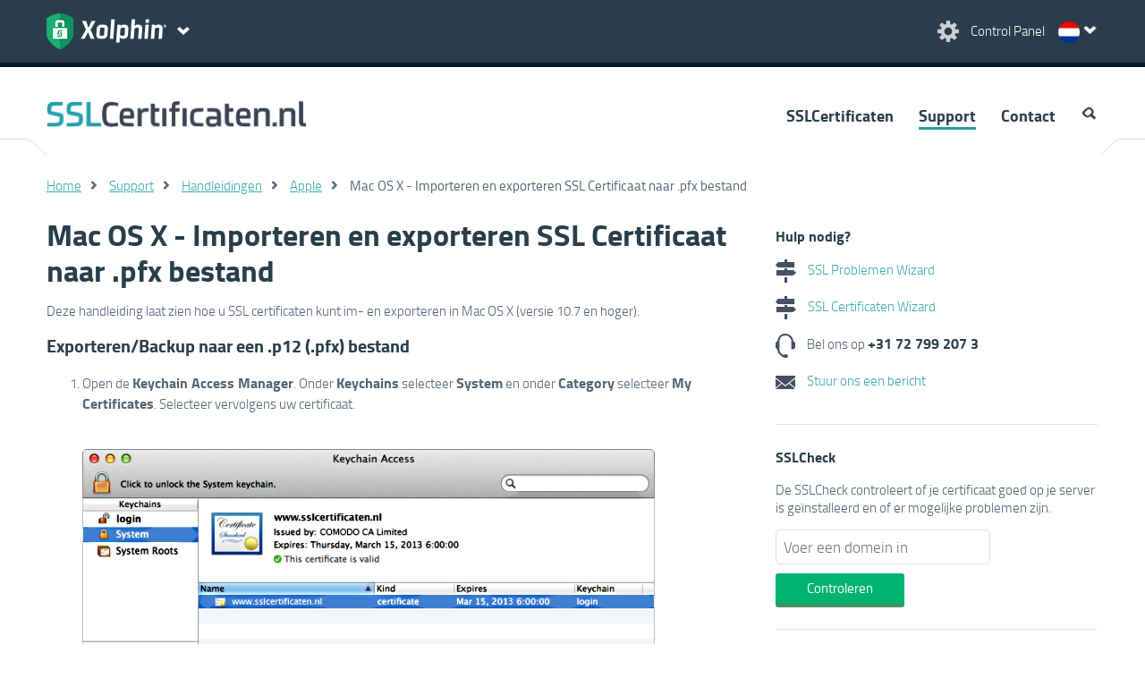

--- FILE ---
content_type: text/html; charset=UTF-8
request_url: https://www.sslcertificaten.nl/support/Apple/Mac_OS_X_-_Importeren_en_exporteren_SSL_Certificaat_naar_.pfx_bestand
body_size: 26919
content:
<!DOCTYPE html>
<html lang="" currency="EUR" locale="nl_NL" cdn="https://cdn.xolphin.com/">
<head>
            <!-- Google Tag Manager -->
        <script id="data-google-tag-manager" nonce="pU615TspUM13YSuFPuXkpC5m8gg=" data-nonce="pU615TspUM13YSuFPuXkpC5m8gg=">(function(w,d,s,l,i){w[l]=w[l]||[];w[l].push({'gtm.start':
        new Date().getTime(),event:'gtm.js'});var f=d.getElementsByTagName(s)[0],
        j=d.createElement(s),dl=l!='dataLayer'?'&l='+l:'';j.async=true;j.src=
        'https://www.googletagmanager.com/gtm.js?id='+i+dl+ '&gtm_auth=1tANAjLO4Y_xrcStJIDsSw&gtm_preview=env-1&gtm_cookies_win=x';var n=d.querySelector('[nonce]');
        n&&j.setAttribute('nonce',n.nonce||n.getAttribute('nonce'));f.parentNode.insertBefore(j,f);
        })(window,document,'script','dataLayer','GTM-NRCZMLH');</script>
        <!-- End Google Tag Manager -->
        <meta charset="utf-8">
    <link rel="preload" href="https://cdn.xolphin.com/css/style.css?id=fa315afa44483d5e9cd9" as="style">
    <link rel="preload" href="https://cdn.xolphin.com/js/web.js?id=a44e42765825ec45fd41" as="script">

            <link rel="alternate" hreflang="en" href="https://www.xolphin.com/support/Apple/" />
	<link rel="alternate" hreflang="nl" href="https://www.sslcertificaten.nl/support/Apple/Mac_OS_X_-_Importeren_en_exporteren_SSL_Certificaat_naar_.pfx_bestand" />
	<link rel="alternate" hreflang="de" href="https://www.xolphin.de/support/Apple/" />
	<link rel="alternate" hreflang="sv" href="https://www.xolphin.se/support/Apple/" />
	<link rel="alternate" hreflang="da" href="https://www.xolphin.dk/support/Apple/" />
	
    
    <meta name="description" content="Handleiding voor het importeren en exporteren van een SSL certificaat naar een .pfx bestand.">
    <meta name="viewport" content="width=device-width, initial-scale=1.0, maximum-scale=1.0, user-scalable=no">
    <meta name="csrf-token">
    <title>Mac OS X - Importeren en exporteren SSL Certificaat naar .pfx bestand</title>
    <link type="image/png" rel="icon" href="https://cdn.xolphin.com/img/favicon_green.png">
    <link type="image/png" rel="apple-touch-icon" href="https://cdn.xolphin.com/img/touch-icon-green.png">
    <link media="all" type="text/css" rel="stylesheet" href="https://cdn.xolphin.com/css/style.css?id=fa315afa44483d5e9cd9">
        <script src="https://cdn.xolphin.com/js/web.js?id=a44e42765825ec45fd41"></script>
    <!-- App Head -->
        <link rel="canonical" href="https://www.sslcertificaten.nl/support/Apple/Mac_OS_X_-_Importeren_en_exporteren_SSL_Certificaat_naar_.pfx_bestand">
    <script src="https://www.google.com/recaptcha/api.js" async defer></script>
    <script id="data-google-tag-manager" nonce="pU615TspUM13YSuFPuXkpC5m8gg=" data-nonce="pU615TspUM13YSuFPuXkpC5m8gg=" >
        var captchaWidget;
        var loadCaptcha = function() {
            if ($(".captcha").length > 0 || $("#captcha").length > 0) {
                captchaWidget = grecaptcha.render('captcha', {
                    'sitekey': '6Le399orAAAAAC3JufPcta2nUzzJJokQA5AEnc44',
                    'callback': verifyCallback,
                    'theme': 'light'
                });
            }
        };
        var verifyCallback = function(response) {
            let headers = new Headers();
            headers.append('Content-Type', 'application/json');

            $(".recapcha_token").val(response);
            document.getElementById('contact_form_submit').removeAttribute('disabled');


        };
    </script>
</head>
<body>
            <!-- Google Tag Manager (noscript) -->
        <noscript><iframe src="https://www.googletagmanager.com/ns.html?id=GTM-NRCZMLH&gtm_auth=1tANAjLO4Y_xrcStJIDsSw&gtm_preview=env-1&gtm_cookies_win=x"
        height="0" width="0" style="display:none;visibility:hidden"></iframe></noscript>
        <!-- End Google Tag Manager (noscript) -->
    
    <header>
    <div id="header">
        <div class="content spacesides clr">
            <div class="rght t10">
                <a href="https://www.xolphin.nl/cp" class="wlink">
                    <img class="" width="28" height="27" src="https://cdn.xolphin.com/img/but_settings.png" alt="Control Panel"/>&nbsp;
                    <span class="mobhide controlpanel-txt">Control Panel</span>
                </a>
                    <div id="langselect" class="langlink nl">
        <div id="indicator"></div>
    <nav id="langnav">
        <ul>
                        <li  class="active" >
                <a data-currency="" href="https://www.sslcertificaten.nl/support/Apple/Mac_OS_X_-_Importeren_en_exporteren_SSL_Certificaat_naar_.pfx_bestand" class="nl">
                    Nederlands - &euro;
                </a>
            </li>
                        <li >
                <a data-currency="EUR" href="https://www.xolphin.com/support/Apple/?cur=EUR" class="eu">
                    English - &euro;
                </a>
            </li>
                        <li >
                <a data-currency="GBP" href="https://www.xolphin.com/support/Apple/?cur=GBP" class="gb">
                    English - &pound;
                </a>
            </li>
                        <li >
                <a data-currency="USD" href="https://www.xolphin.com/support/Apple/?cur=USD" class="us">
                    English - $
                </a>
            </li>
                        <li >
                <a data-currency="" href="https://www.xolphin.dk/support/Apple/" class="da">
                    Dansk - DKK
                </a>
            </li>
                        <li >
                <a data-currency="" href="https://www.xolphin.se/support/Apple/" class="sv">
                    Svenska - SEK
                </a>
            </li>
                        <li >
                <a data-currency="" href="https://www.xolphin.de/support/Apple/" class="de">
                    Deutsch - &euro;
                </a>
            </li>
                    </ul>
    </nav>
    </div>
            </div>
            <div class="lft clr">
                <a href="https://www.sslcertificaten.nl">
                    <img class="lft" src="https://cdn.xolphin.com/img/logo_xolphin_header_sectigo_clear.png" alt="Xolphin" />
                </a>
                <div id="but-sitenav" class="lft"></div>
            </div>
        </div>





        <div id="sitenav">
    <nav>
        <div class="content spacesides clr">
            <div class="w66 clr">
                <p class="sn-heading">Beveilig je online communicatie</p>
                <div class="w50">
                    <a href="https://www.sslcertificaten.nl" class="wlink"><span class="ttxt">SSL</span>Certificaten.nl</a>
                    <a href="https://www.sslcertificaten.nl" class="lbltxt">Met SSL wordt je vertrouwelijke informatie veilig verzonden</a>
                    <a href="https://www.digitalehandtekeningen.nl" class="wlink"><span class="ttxt">Digitale</span>Handtekeningen.nl</a>
                    <a href="https://www.digitalehandtekeningen.nl" class="lbltxt">Veilig communiceren via E-mail, Code &amp; PDF Signing Certificaten</a>

                </div>
            </div>
            <div class="w33 sidecol">
                <p class="otxt sn-ox">Over Xolphin</p>
                <ul>
                    <li><a href='https://www.xolphin.nl/Xolphin' class="wlink">Over Xolphin</a></li>
                    <li><a href='https://www.xolphin.nl/vacatures' class="wlink">Werken bij Xolphin</a></li>
                    <!--<li><a href='https://www.xolphin.nl/medewerkers' class="wlink">Medewerkers</a></li>-->
                    <li><a href='https://www.xolphin.nl/reviews' class="wlink">Wat klanten zeggen</a></li>
                </ul>
            </div>
        </div>
    </nav>
</div>
    </div>
</header>

<div id="topnav" class="xolphinhead">
    <nav>
        <div class="content spacesides clr">
            <div class="w33">
                <a href="https://www.sslcertificaten.nl"><img src="https://cdn.xolphin.com/img/logo_ssl.png" class="ssl-logo" alt="a picture"></a>
            </div>
            <div class="w66 clr">
                <ul class="clr" id="nav">
            <li >
                                        <a  href="https://www.sslcertificaten.nl/certificaten">
                                SSLCertificaten
                            </a>
                                    </li>
            <li >
                                        <a  class="active"  href="https://www.sslcertificaten.nl/support">
                                Support
                            </a>
                                    </li>
            <li >
                                        <a  href="https://www.xolphin.nl/contact">
                                Contact
                            </a>
                                    </li>
            <li  class="last clr" >
                            <img id="searchbut" width="19" height="20" src="https://cdn.xolphin.com/img/icon_search.gif" alt="search" />

<form method="POST" action="https://www.sslcertificaten.nl/zoeken" accept-charset="UTF-8" id="searchform" class="clr searchform"><input name="_token" type="hidden">

<img id="searchclose" src="https://cdn.xolphin.com/img/icon_search.gif" alt="close" />
<input name='query' type="text" id="searchfield" placeholder="Search">

</form>                    </li>
    </ul>            </div>
        </div>
    </nav>
</div>
    <main class="printblock">
        
            
    <article>

                    <div class="sep">
                <div class="content"></div>
            </div>
        
        
                     <div class=" content space24 clr ">
        <ul class="breadcrumbs">
                                                <li><a href="https://www.sslcertificaten.nl">Home</a></li>
                                                                <li><a href="https://www.sslcertificaten.nl/support">Support</a></li>
                                                                <li><a href="https://www.sslcertificaten.nl/support/Handleidingen">Handleidingen</a></li>
                                                                <li><a href="https://www.sslcertificaten.nl/support/Apple">Apple</a></li>
                                                                <li class="active">Mac OS X - Importeren en exporteren SSL Certificaat naar .pfx bestand</li>
                                    </ul>
    </div>
    <script type="application/ld+json">
{
   "@context": "http://schema.org",
    "@type": "BreadcrumbList",
        "itemListElement": [
                                                        {
                "@type": "ListItem",
                "position": 1,
                "item": {
                "@id": "https://www.sslcertificaten.nl/support",
                "name": "Support"
                }
                },
                                                                {
                "@type": "ListItem",
                "position": 2,
                "item": {
                "@id": "https://www.sslcertificaten.nl/support/Handleidingen",
                "name": "Handleidingen"
                }
                },
                                                                {
                "@type": "ListItem",
                "position": 3,
                "item": {
                "@id": "https://www.sslcertificaten.nl/support/Apple",
                "name": "Apple"
                }
                }                                                ]
}
</script>
        
        <div class="content clr ">

                            <div class="w66 spacesides mobsides searchable">
                        <div class="kb-content">
        <h1>Mac OS X - Importeren en exporteren SSL Certificaat naar .pfx bestand</h1>

        <div class="clr">
            <p>Deze handleiding laat zien hoe u SSL certificaten kunt im- en exporteren in Mac OS X (versie 10.7 en hoger).</p>
<h3><span id="Exporteren.2FBackUp_naar_een_.p12_.28.pfx.29_bestand" class="mw-headline">Exporteren/Backup naar een .p12 (.pfx) bestand</span></h3>
<ol>
<li>Open de <strong>Keychain Access Manager</strong>. Onder <strong>Keychains</strong> selecteer <strong>System</strong> en onder <strong>Category</strong> selecteer <strong>My Certificates</strong>. Selecteer vervolgens uw certificaat.<br /><br /><img src="/images/kb/Mac_OSX/Exporteren als pfd/Mac-osx-p12-export-1b.png" alt="" width="640" height="491" /><br /><br /><dl><dt></dt></dl></li>
<li>Navigeer naar <strong>File</strong> &rarr; <strong>Export Items</strong>.<br /><br /><img src="/images/kb/Mac_OSX/Exporteren als pfd/Mac-osx-p12-export-2.png" alt="Mac OS X - Importeren en exporteren SSL Certificaat naar .pfx bestand" width="458" height="372" /><br /><br /><br /><dl><dt></dt></dl></li>
<li>Geef het bestand een naam (bijvoorbeeld www.sslcertificaten.nl) en stel het formaat in op Personal Information Exchange .p12/.pfx.<br /><br /><img src="/images/kb/Mac_OSX/Exporteren als pfd/Mac-osx-p12-export-3.png" alt="Mac OS X - Importeren en exporteren SSL Certificaat naar .pfx bestand" width="718" height="550" /><br /><br /><dl><dt></dt></dl></li>
<li>Geef een wachtwoord op.<br /><br /><img src="/images/kb/Mac_OSX/Exporteren als pfd/Mac-osx-p12-export-4.png" alt="Mac OS X - Importeren en exporteren SSL Certificaat naar .pfx bestand" width="446" height="280" /><br /><br /><dl><dt></dt></dl></li>
<li>Voer het administrator wachtwoord in om de wijzigingen te autoriseren.<br /><br /><img src="/images/kb/Mac_OSX/Exporteren als pfd/Mac-osx-p12-export-5.png" alt="Mac OS X - Importeren en exporteren SSL Certificaat naar .pfx bestand" width="445" height="241" /><br /><dl><dt></dt></dl></li>
</ol>
<h3><span id="Importeer_een_.p12_of_.pfx_bestand" class="mw-headline">Importeer een .p12 of .pfx bestand</span></h3>
<ol>
<li>Open de <strong>Keychain Access Manager</strong>. Navigeer naar <strong>File</strong> &rarr; <strong>Import Items</strong>. Blader naar het .p12 of .pfx bestand dat u wilt importeren en open deze.<br /><br /><img src="/images/kb/Mac_OSX/Exporteren als pfd/Mac-osx-p12-import-1.png" alt="Mac OS X - Importeren en exporteren SSL Certificaat naar .pfx bestand" width="459" height="377" /><br /><br /><dl><dt></dt></dl></li>
<li>Selecteer <strong>System</strong> in het Keychain drop-down menu en klik op <strong>Add</strong>.<br /><br /><img src="/images/kb/Mac_OSX/Exporteren als pfd/Mac-osx-p12-import-2.png" alt="Mac OS X - Importeren en exporteren SSL Certificaat naar .pfx bestand" width="536" height="302" /><br /><dl><dt></dt></dl></li>
<li>Voer het administrator wachtwoord in om de wijzigingen te autoriseren.<br /><br /><img src="/images/kb/Mac_OSX/Exporteren als pfd/Mac-osx-p12-import-3.png" alt="Mac OS X - Importeren en exporteren SSL Certificaat naar .pfx bestand" width="445" height="241" /><br /><br /><dl><dt></dt></dl></li>
<li>Voer het wachtwoord in dat u heeft opgegeven toen u het .p12/.pfx bestand aanmaakte en klik op <strong>Modify Keychain</strong>.<br /><br /><img src="/images/kb/Mac_OSX/Exporteren als pfd/Mac-osx-p12-import-4.png" alt="Mac OS X - Importeren en exporteren SSL Certificaat naar .pfx bestand" width="445" height="229" /><br /><br /></li>
<li>Vervolgens kunt u met de onderstaande stappen het certificaat toewijzen aan de services.</li>
</ol>
<h3><span id="Het_SSL_Certificaat_toewijzen_aan_Services" class="mw-headline">Het SSL Certificaat toewijzen aan Services</span></h3>
<h4><span id="Web" class="mw-headline">Web</span></h4>
<ol>
<li>Open de <strong>server admin</strong>.</li>
<li>Navigeer naar <strong>Web</strong> &rarr; <strong>Security</strong> &rarr; <strong>Enable Secure Socket Layer (SSL)</strong>.</li>
<li>Selecteer het certificaat voor uw website vanuit het drop-down menu om de services toe te wijzen.</li>
<li>Herstart de website.</li>
</ol>
<h4><span id="Mail" class="mw-headline">Mail</span></h4>
<ol>
<li>Open de <strong>server admin</strong>.</li>
<li>Navigeer naar <strong>Settings</strong> &rarr; <strong>Advanced</strong> &rarr; <strong>Security.</strong></li>
<li>Wijs het SSL Certificaat toe aan SMTP of IMAP Services.</li>
</ol>
        </div>
    </div>
                </div>

                <div class="w33 spacesides mobsides sidecol">
                        <div class="t10 spacebottom brdr">
    <h3 class="bltxt b10">Hulp nodig?</h3>
    <p>
        <a href="https://www.sslcertificaten.nl/wizards/SSL_Problemen_Wizard" class="noline">
            <img src="https://cdn.xolphin.com/img/icon_wizard.gif" class="mdl r10" alt="SSL Problemen Wizard">
            SSL Problemen Wizard
        </a>
    </p>
    <p>
        <a href="https://www.sslcertificaten.nl/wizards/SSL_Certificaat_Wizard" class="noline">
            <img src="https://cdn.xolphin.com/img/icon_wizard.gif" class="mdl r10" alt="SSL Certificaten Wizard">
            SSL Certificaten Wizard
        </a>
    </p>
    <p>
        <img src="https://cdn.xolphin.com/img/icon_phone.png" class="mdl r10" alt="Telefoon">
        Bel ons op
        <a class="phonelink" href="tel:+31-72-799-207-3">
            <strong>+31 72 799 207 3</strong>
        </a>
    </p>
    <p>
        <a href="https://www.xolphin.nl/contact" class="noline">
            <img src="https://cdn.xolphin.com/img/icon_mail.png" class="mdl r10" alt="Mail">
            Stuur ons een bericht
        </a>
    </p>
</div>
    <div class="t24 spacebottom brdr">
    <h3>SSLCheck</h3>
    <p>De SSLCheck controleert of je certificaat goed op je server is ge&iuml;nstalleerd en of er mogelijke problemen zijn.</p>
    <form method="POST" action="https://www.sslcheck.nl" accept-charset="UTF-8" id="sslcheckside" class="clr"><input name="_token" type="hidden">
        <div class="w66">
            <input placeholder="Voer een domein in" name="domain" type="text">
            <input class="button big t10" type="submit" value="Controleren">
        </div>
    </form>
</div>
    <div class="t24 spacebottom brdr">
    <h3>Producten</h3>
    <ul class="supportlist">
        <li><a href="https://www.sslcertificaten.nl">SSL Certificaten</a></li>
    </ul>
    <ul class="supportlist">
        <li><a href="https://www.digitalehandtekeningen.nl/email">E-mail handtekeningen</a></li>
        <li><a href="https://www.digitalehandtekeningen.nl/pdf">PDF handtekeningen</a></li>
        <li><a href="https://www.digitalehandtekeningen.nl/code">Code Signing certificaten</a></li>
    </ul>
</div>    <div class="t24 spacebottom brdr">
    <h3>Support</h3>
    <ul class="supportlist">
        <li>
            <a href="https://www.sslcertificaten.nl/support">
                SSL Certificaten
            </a>
        </li>
        <li>
            <a href="https://www.digitalehandtekeningen.nl/support">
                Digitale Handtekeningen
            </a>
        </li>
        <li>
            <a href="https://www.sslcheck.nl/support">
                SSLCheck
            </a>
        </li>
        <li>
            <a href="https://www.sslcertificaten.nl/support/FAQ">
                Veelgestelde vragen
            </a>
        </li>
        <li>
            <a href="https://www.sslcertificaten.nl/download">
                Downloads
            </a>
        </li>
    </ul>
</div>                </div>
            
            
        </div>
            
            
    <div class="contentbottom">

    </div>

    
    </article>
    </main>
    <img id="pointup" src="https://cdn.xolphin.com/img/point_up.png" alt="point up" />
<div id="mktipmsg">
    <div class="mktipmsg clr"></div>
</div>
<footer>
    <div class="content footer-top"></div>
    <div class="bglb">
        <div class="content space24 footer-logo clr">
            <div class="w66 rght wtxt clr">
                <div>
                    <div>Xolphin is partner van</div>
                    <div>
                        <a href="https://www.nldigital.nl/">
                            <img src="https://cdn.xolphin.com/img/logo_nldigital.png" alt="nict" />
                        </a>
                    </div>
                    <div>
                        <a href="https://www.thuiswinkel.org/webshops/business-partnerlijst/xolphin-ssl-certificaten/">
                            <img src="https://cdn.xolphin.com/img/logo_thuiswinkel.png" alt="Thuiswinkel waarborg" />
                        </a>
                    </div>
                    <div>
                        <a href="https://cdn.xolphin.com/downloads/C2120-ISMS759-10-23-cert.pdf">
                            <img height="100" width="auto" src="https://cdn.xolphin.com/img/ISO-IEC-27001-Red.png" alt="ISO IEC 27001" />
                        </a>
                    </div>
                </div>
            </div>
        </div>
    </div>
    <div id="footernav" class="bgbl">
        <nav>
            <div class="content space24">
                <ul class="rolodexholder clr" id="rolodex1">
                    <li class="rolodexitem w33">
                        <div class="rolocontent">
                            <div class="rolotitle otxt">Handige links</div>
                            <div class="rolotext">
                                <ul class="" id="">
            <li >
                                        <a  href="https://www.xolphin.nl/nieuws">
                                Nieuws
                            </a>
                                    </li>
            <li >
                                        <a  href="https://www.xolphin.nl/contact">
                                Contact
                            </a>
                                    </li>
            <li >
                                        <a  href="https://www.sslcertificaten.nl/Sitemap">
                                Sitemap
                            </a>
                                    </li>
            <li >
                                        <a  href="https://www.xolphin.nl/cp">
                                Control Panel
                            </a>
                                    </li>
            <li >
                                        <a  href="https://www.sslcheck.nl">
                                SSLCheck
                            </a>
                                    </li>
            <li >
                            <a  href="https://status.xolphin.com">
                    Status
                </a>
                    </li>
    </ul>                            </div>
                        </div>
                    </li>
                    <li class="rolodexitem w33">
                        <div class="rolocontent">
                            <div class="rolotitle otxt">Ook van Xolphin</div>
                            <div class="rolotext">
                                <ul class="" id="">
            <li >
                            <a  href="https://www.xolphin.nl">
                    Xolphin.nl
                </a>
                    </li>
            <li >
                                        <a  href="https://www.sslcertificaten.nl">
                                SSLCertificaten.nl
                            </a>
                                    </li>
            <li >
                                        <a  href="https://www.digitalehandtekeningen.nl">
                                Digitalehandtekeningen.nl
                            </a>
                                    </li>
            <li >
                            <a  href="https://www.ensured.nl">
                    Ensured
                </a>
                    </li>
    </ul>                            </div>
                        </div>
                    </li>
                    <li class="rolodexitem w33">
                        <div class="rolocontent">
                            <div class="rolotitle otxt">Over Xolphin</div>
                            <div class="rolotext">
                                <ul class="" id="">
            <li >
                                        <a  href="https://www.xolphin.nl/Xolphin">
                                Over Xolphin
                            </a>
                                    </li>
            <li >
                                        <a  href="https://www.xolphin.nl/vacatures">
                                Werken bij Xolphin
                            </a>
                                    </li>
            <li >
                                        <a  href="https://www.xolphin.nl/reviews">
                                Wat klanten zeggen
                            </a>
                                    </li>
            <li >
                                        <a  href="https://www.xolphin.nl/reviews/toevoegen">
                                Geef je mening
                            </a>
                                    </li>
            <li >
                                        <a  href="https://www.xolphin.nl/privacyverklaring">
                                Privacyverklaring
                            </a>
                                    </li>
            <li >
                                        <a  href="https://www.xolphin.nl/voorwaarden">
                                Algemene Voorwaarden
                            </a>
                                    </li>
    </ul>                            </div>
                        </div>
                    </li>
                </ul>
            </div>
            <div class="clr"></div>
        </nav>
    </div>
    <div class="footer_seals_container">
        <div class="footer_seals">
            <div class="seal_container">
                <a href="https://www.cpacanada.ca/webtrustseal?sealid=11422" target="__blank">
                    <img src="/img/seals/WTBRSSL.png">
                </a>
            </div>

            <div class="seal_container">
                <a href="https://www.cpacanada.ca/webtrustseal?sealid=11420" target="__blank">
                    <img src="/img/seals/WTCA.png">
                </a>
            </div>

            <div class="seal_container">
                <a href="https://www.cpacanada.ca/webtrustseal?sealid=11424" target="__blank">
                    <img src="/img/seals/WTCSBR.png">
                </a>
            </div>

            <div class="seal_container">
                <a href="https://www.cpacanada.ca/webtrustseal?sealid=11423" target="__blank">
                    <img src="/img/seals/WTEVSSL.png">
                </a>
            </div>

            <div class="seal_container">
                <a href="https://www.cpacanada.ca/webtrustseal?sealid=11421" target="__blank">
                    <img src="/img/seals/WTNSR.png">
                </a>
            </div>

            <div class="seal_container">
                <a href="https://www.cpacanada.ca/webtrustseal?sealid=11425" target="__blank">
                    <img src="/img/seals/WTSMIMEBR.png">
                </a>
            </div>
        </div>        
    </div>        

    <div id="footer-bottom">
        <div class="content">
            <div class="spacesides">
                <p>&copy; 2025 Xolphin BV</p>
            </div>
        </div>
    </div>
</footer>
    <script src="https://www.google.com/recaptcha/api.js?onload=loadCaptcha&render=explicit" nonce="pU615TspUM13YSuFPuXkpC5m8gg=" data-nonce="pU615TspUM13YSuFPuXkpC5m8gg=" async defer></script>
</body>
</html>


--- FILE ---
content_type: application/x-javascript; charset=utf-8
request_url: https://consent.cookiebot.com/b58c12ad-238f-4ecf-a4ff-e2d44b4be50d/cc.js?renew=false&referer=www.sslcertificaten.nl&dnt=false&init=false
body_size: 215
content:
if(console){var cookiedomainwarning='Error: The domain WWW.SSLCERTIFICATEN.NL is not authorized to show the cookie banner for domain group ID b58c12ad-238f-4ecf-a4ff-e2d44b4be50d. Please add it to the domain group in the Cookiebot Manager to authorize the domain.';if(typeof console.warn === 'function'){console.warn(cookiedomainwarning)}else{console.log(cookiedomainwarning)}};